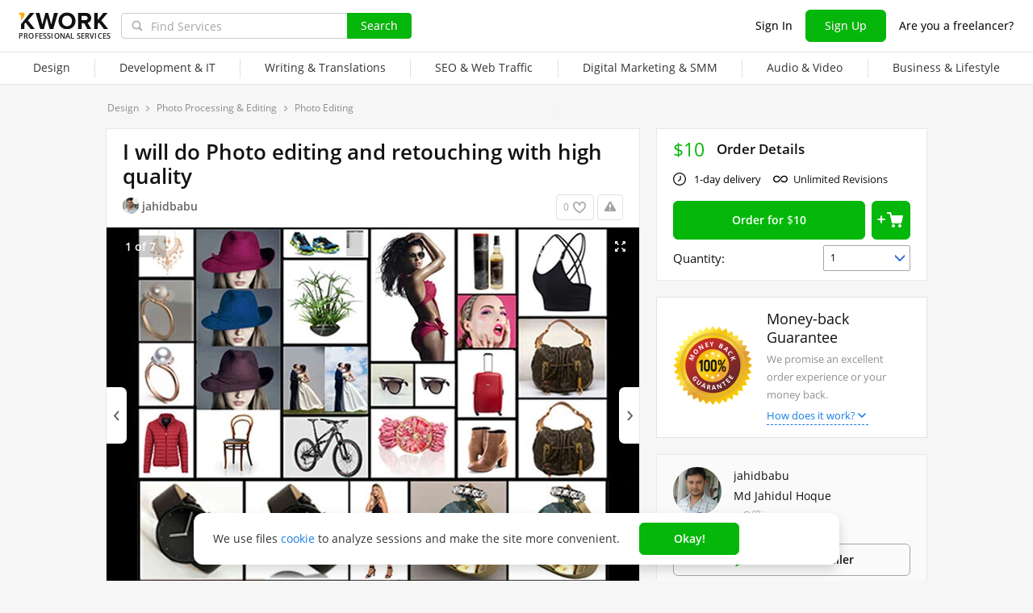

--- FILE ---
content_type: text/html; charset=UTF-8
request_url: https://kwork.com/photomontage/29587521/i-will-do-photo-editing-and-retouching-with-high-quality
body_size: 17289
content:
	<!DOCTYPE html>
<html lang="en" ><head><link rel="stylesheet" href="https://cdn.kwork.com/css/dist/fonts_c04a7a1370c33a99.css?ver=26_cors" type="text/css" media="screen"><link rel="preconnect" href="https://cdn.kwork.com"><meta name="format-detection" content="telephone=no"><meta http-equiv="Content-Type" content="text/html; charset=utf-8"><meta property="og:url" content="https://kwork.com/photomontage/29587521/i-will-do-photo-editing-and-retouching-with-high-quality"/><meta property="og:title" content="I will do Photo editing and retouching with high quality for $10, freelancer Md Jahidul Hoque (jahidbabu) – Kwork"/><meta property="og:description" content="Photoshop Image Editing and Retouching Gig Service: photoshop Editing and Retouching I am Jahid and I am here as a photo editor and photo retoucher exclusively, if you want quality work and dont want to waste your time then you are here at the right place. I take every project seriously and..."/><meta property="og:type" content="website"/><meta property="og:image" content="https://cdn.kwork.com/pics/t3/39/29587521-6528363bcd091.jpg"/><meta property="og:image:width" content="650"/><meta property="og:image:height" content="430"/><meta property="og:image" content="https://cdn.kwork.com/files/portfolio/t3/25/104ca7b26f6705a36b7f02cb5c8272d6fbc37156-1697200002.jpg"/><meta property="og:image:width" content="650"/><meta property="og:image:height" content="430"/><meta property="og:image" content="https://cdn.kwork.com/files/portfolio/t3/59/98336bb9d0aa13127ead2ef3b65f9a3081c24ef8-1697134221.jpg"/><meta property="og:image:width" content="650"/><meta property="og:image:height" content="430"/><meta property="og:image" content="https://cdn.kwork.com/files/portfolio/t3/45/cbb8cb1e1a6e97b1109e2829ccd2a3250a3262cc-1697134173.jpg"/><meta property="og:image:width" content="650"/><meta property="og:image:height" content="430"/><meta property="og:image" content="https://cdn.kwork.com/files/portfolio/t3/49/5472482785209e07100e9d8b38f722f171f6c561-1697134133.jpg"/><meta property="og:image:width" content="650"/><meta property="og:image:height" content="430"/><meta property="og:image" content="https://cdn.kwork.com/files/portfolio/t3/23/b9f1d330d2e08837fb0acd60d886da25cf2ec2da-1697134087.jpg"/><meta property="og:image:width" content="650"/><meta property="og:image:height" content="430"/><title>I will do Photo editing and retouching with high quality for $10, freelancer Md Jahidul Hoque (jahidbabu) – Kwork</title><meta name="description" content="Photoshop Image Editing and Retouching Gig Service: photoshop Editing and Retouching I am Jahid and I am here as a photo editor and photo retoucher exclusively, if you want quality work and dont want to waste your time then you are here at the right place. I take every..."><meta name="viewport" id="viewport" content="width=1024"/><link rel="canonical" href="https://kwork.com/photomontage/29587521/i-will-do-photo-editing-and-retouching-with-high-quality" /><link rel="stylesheet" href="https://cdn.kwork.com/css/variables.css?ver=265bee7a7d7df3bc99_cors" type="text/css" media="screen"><link rel="stylesheet" href="https://cdn.kwork.com/css/dist/layout-market_4c9704c0c0d59b84.css?ver=26_cors" type="text/css" media="screen"><link rel="stylesheet" href="https://cdn.kwork.com/css/dist/fox-styles_0f188eef7a914706.css?ver=26_cors" type="text/css" media="screen"><link rel="stylesheet" href="https://cdn.kwork.com/css/font-awesome.min.css?ver=2636082410df2ef7f8_cors" type="text/css" media="screen"><link rel="stylesheet" href="https://cdn.kwork.com/css/chosen.css?ver=2617f867eb29575e27_cors" type="text/css" media="screen"><link rel="stylesheet" href="https://cdn.kwork.com/css/slick-theme.css?ver=266bc2feef9a7ba058_cors" type="text/css" media="screen"><link rel="stylesheet" href="https://cdn.kwork.com/css/slick.css?ver=26bcf014b03bcaade1_cors" type="text/css" media="screen"><link rel="stylesheet" href="https://cdn.kwork.com/css/dist/user_7733552d98d63de8.css?ver=26_cors" type="text/css" media="screen"><link rel="stylesheet" href="https://cdn.kwork.com/css/dist/icon_514ba03c2c78a10c.css?ver=26_cors" type="text/css" media="screen"><link rel="stylesheet" href="https://cdn.kwork.com/css/dist/kwork-set-icon_9f8cd5ea3c83f4ff.css?ver=26_cors" type="text/css" media="screen"><link rel="stylesheet" href="https://cdn.kwork.com/css/components/tooltipster.bundle.min.css?ver=26b15ef24270546e5f_cors" type="text/css" media="screen"><link rel="stylesheet" href="https://cdn.kwork.com/css/components/tooltipster.themes.css?ver=2649bd328189e64af9_cors" type="text/css" media="screen"><link rel="stylesheet" href="https://cdn.kwork.com/css/dist/general-search_89dcf421859b19c3.css?ver=26_cors" type="text/css" media="screen">
<link rel="stylesheet" href="https://cdn.kwork.com/css/dist/header_d3b9e53dd67ec593.css?ver=26_cors" type="text/css" media="screen"><script></script><link class="js-theme-favicon" rel="icon" type="image/png" href="https://cdn.kwork.com/images/favicons/favicon-32x32.png"><link class="js-theme-favicon" rel="shortcut icon" type="image/png" href="https://cdn.kwork.com/images/favicons/favicon-32x32.png"><link class="js-theme-favicon" rel="apple-touch-icon" sizes="57x57" href="https://cdn.kwork.com/images/favicons/apple-touch-icon.png"><link class="js-theme-favicon" rel="apple-touch-icon-precomposed" href="https://cdn.kwork.com/images/favicons/apple-touch-icon-precomposed.png"><link class="js-theme-favicon" rel="icon" type="image/png" sizes="32x32" href="https://cdn.kwork.com/images/favicons/favicon-32x32.png"><link class="js-theme-favicon" rel="icon" type="image/png" sizes="192x192" href="https://cdn.kwork.com/images/favicons/android-chrome-192x192.png"><link class="js-theme-favicon" rel="icon" type="image/png" sizes="16x16" href="https://cdn.kwork.com/images/favicons/favicon-16x16.png"><link class="js-theme-favicon" rel="manifest" href="https://cdn.kwork.com/images/favicons/site.webmanifest?ver=2"><meta name="msapplication-TileColor" content="#ffffff"><meta class="js-theme-favicon" name="msapplication-TileImage" content="https://cdn.kwork.com/images/favicons/mstile-144x144.png"><meta name="theme-color" content="#ffffff"><meta class="js-theme-favicon" name="msapplication-config" content="https://cdn.kwork.com/images/favicons/browserconfig.xml?ver=2">
<meta http-equiv="X-UA-Compatible" content="IE=edge" />
	<script>
		window.config={};
		window.recaptcha_pubkey="6LdX9CATAAAAAARb0rBU8FXXdUBajy3IlVjZ2qHS";
		window.recaptcha3_pubkey="6LdVbfkeAAAAADatB9mNwtlIVhmqr3PudICC-rWP";
		window.isReloading=false;
		window.darkHeader=null;
		window.isNeedCookieAccept=false;
	</script>



	<script>window.config.cdn={"baseUrl":"https://cdn.kwork.com","adminUrl":"https://cache.kwork.com/administrator","imageUrl":"https://cdn.kwork.com/images","coverUrl":"https://cdn.kwork.com/files/cover","catCoverUrl":"https://cdn.kwork.com/files/category","portfolioUrl":"https://cdn.kwork.com/files/portfolio","avatarUrl":"https://cdn.kwork.com/files/avatar"};</script>

	<script>
	window.config.users={"profilePicUrl":"https://cdn.kwork.com/files/avatar"};
	</script>

	<script>window.config.files={"maxCount":10,"maxSizeReal":104857600,"minSizeReal":30720,"portfolioMaxSizeReal":10485760,"portfolioVideoMaxSizeReal":52428800,"maxSize":100,"minSize":30,"portfolioMaxSize":10,"portfolioVideoMaxSize":50};</script>

	<script>window.config.track={"fileMaxCount":25,"type":{"from_dialog":43,"text":24,"text_first":25,"cron_inprogress_cancel":9,"worker_inwork":33,"worker_portfolio":40,"payer_increase_work_hours":79,"admin_arbitrage_types":[2,1,39,3,59,60,61,66]}};</script>

<script>window.config.kwork={"isFocusGroupMember":false};</script>

<script>window.config.remove_option={"isFocusGroupMember":false};</script>

<script>window.config.tester={"isFocusGroup":false};</script>

	<script>
	window.config.counters={"metrika_id":"32983614","yandex_client_id_cookie_name":"yandex_client_id","google_client_id_cookie_name":"google_client_id"};
</script>

<script>window.config.catalog={"isFocusGroupMember":false};</script>
<script>window.ORIGIN_URL="https://kwork.com";window.KWORK_BASE_URL="https://kwork.com";window.CANONICAL_ORIGIN_URL="https://kwork.com/photomontage/29587521/i-will-do-photo-editing-and-retouching-with-high-quality";window.CANONICAL_BASE_URL="https://kwork.com/photomontage/29587521/i-will-do-photo-editing-and-retouching-with-high-quality";window.IS_MIRROR=false;window.PULL_MODULE_ENABLE=false;window.MESSAGE_SOUND_ENABLE=null;window.billSettings={"schema":"WorkBayNoNds","steps":[{"from":0,"percent":12},{"from":100000,"percent":7}],"minAmount":10000,"ndsPercent":0,"isBillDisabled":false};window.showBillSchemeChangeHint=false;window.APP_CONFIG_MODE="stage";window.IS_MOBILE=false;window.IS_MOBILE_APP=false;window.lang="en";window.langDefault="ru";window.translations={};window.isDefaultLang=false;window.MAX_PRICE_ACTOR=null;window.CURRENT_APP_NAME="Kwork";window.CURRENT_APP_ID=1;window.IS_MARKET_APP=true;window.IS_MARKET_APP_RU=false;window.IS_EXCHANGE_APP=false;window.serverTime=1768733324;window.marketAppName="Kwork";window.exchangeAppName="TopFreelancer";window.enterpriseAppName="Noname";window.SUPPORT_DIALOG_URL="https://kwork.com/inbox/support";window.transportType="call";window.selectedCountry=null;window.supportPhones=null;window.supportEmail="support@kwork.com";window.sellerLevelSettings={"1":{"review_good_count":5,"earned":200,"order_done_3_month_percent":90,"verified":0,"label":"Rising Talent","labelShort":"Rising Talent"},"2":{"review_good_count":25,"earned":1000,"order_done_3_month_percent":90,"verified":0,"label":"Top Rated","labelShort":"Top Rated"},"3":{"review_good_count":100,"earned":4000,"order_done_3_month_percent":93,"verified":1,"label":"Top Rated Plus","labelShort":"Top Rated Plus"}};window.isTestAfterLoad=false;window.base_url="https://kwork.com";window.isWebpAccepted=true;window.blackFridayDiscountPercent=50;window.isBlackFridayPayer=false;window.isRegistrationAllowed=true;window.csrftoken=null;window.isRuAdminLogin=null;window.isAdmin=false;window.actorType=null;window.actorRole=null;window.isFocusGroup30025=true;window.actorPhoneVerified=null;window.isEmailVerified=false;window.isVoiceFocusGroup=false;window.isVoiceSellerTester=false;window.userCheckProfile=null;window.isPageProfile=false;window.isPageLand=false;window.isPageKwork=true;window.isPageIndex=false;window.isPageTrack=false;window.isChat=false;window.isPageManageOrders=false;window.isPageManageKworks=false;window.isPageOrders=false;window.isPageBalance=false;window.isPageProjectView=false;window.isPageViewedKworks=false;window.isPageBookmarks=false;window.isPageHidden=false;window.metricPageName="view";window.pageName="view";window.isPayer=null;window.browser=null;window.refillCommissionData=null;window.dayPoll=null;window.defferJqueryPages=false;window.defferVuePages=true;window.chunkCdnUrl="https://cdn.kwork.com/";window.i18n="en";window.minVideoResolution={"horizontal":{"width":660,"height":165},"vertical":{"width":132,"height":440}};window.USER_ID = "";window.actor_lang="en";window.totalFunds=null;window.stateData={"onlyDesktopVersion":false,"isActiveAnniversaryDesign":false,"showAnniversaryContestLink":false,"isNeedShowCookieBanner":true,"isMainPageUnauthorizedUser":false,"privacyDocumentUrl":"/privacy","isContest2025Active":false,"isContest2025BannerHidden":false,"isContest2025LotteryExpired":true,"isLotteryActive":false,"basketEnable":true,"cartItems":[],"kwork":{"activeStatus":1,"blockType":"","bookmarkCount":0,"category":"224","categoryTitle":"Photo Processing & Editing","categoryUrl":"categories/photomontage","avgWorkTime":"0","coverBase64":null,"gdesc_source":"&lt;p&gt;&lt;strong&gt;Photoshop Image Editing and Retouching&lt;/strong&gt;&lt;/p&gt;&lt;p&gt;Gig Service: photoshop Editing and Retouching&lt;/p&gt;&lt;p&gt;I am Jahid and I am here as a photo editor and photo retoucher exclusively, if you want quality work and don&#039;t want to waste your time then you are here at the right place.&lt;/p&gt;&lt;p&gt;I take every project seriously and deliver on time. I am willing to revise if things don&#039;t go as well as you imagined.&lt;/p&gt;&lt;p&gt;&lt;strong&gt;MY Photoshop editing services are&lt;/strong&gt;&lt;/p&gt;&lt;p&gt;Resizing, Retouching,&lt;/p&gt;&lt;p&gt;Remove Background/Background Removal,&lt;/p&gt;&lt;p&gt;Change Background,&lt;/p&gt;&lt;p&gt;Remove Objects,&lt;/p&gt;&lt;p&gt;Old Photo Restoration,&lt;/p&gt;&lt;p&gt;Color Adjustment,&lt;/p&gt;&lt;p&gt;Drop Shadow Masking,&lt;/p&gt;&lt;p&gt;Ghost Mannequin&lt;/p&gt;&lt;p&gt;Face swaps&lt;/p&gt;&lt;p&gt;Retouching with Realistic Perfect skin&lt;/p&gt;&lt;p&gt;Body Shaping&lt;/p&gt;&lt;p&gt;Place you anywhere&lt;/p&gt;&lt;p&gt;Product Photo Retouching&lt;/p&gt;&lt;p&gt;Adjust contrast/Light&lt;/p&gt;&lt;p&gt;Amazon Product Retouching&lt;/p&gt;&lt;p&gt;Fashion/Beauty Photo Editing&lt;/p&gt;&lt;p&gt;Photo Manipulation&lt;/p&gt;&lt;p&gt;If you want something that isn&#039;t present on the list, write me a message. Probably I can help you.&lt;/p&gt;&lt;p&gt;I am open to big-quantity photo editing or retouching with a reasonable.&lt;/p&gt;&lt;p&gt;kind regards!&lt;/p&gt;","gdesc":"<p><strong>Photoshop Image Editing and Retouching</strong></p><p>Gig Service: photoshop Editing and Retouching</p><p>I am Jahid and I am here as a photo editor and photo retoucher exclusively, if you want quality work and don't want to waste your time then you are here at the right place.</p><p>I take every project seriously and deliver on time. I am willing to revise if things don't go as well as you imagined.</p><p><strong>MY Photoshop editing services are</strong></p><p>Resizing, Retouching,</p><p>Remove Background/Background Removal,</p><p>Change Background,</p><p>Remove Objects,</p><p>Old Photo Restoration,</p><p>Color Adjustment,</p><p>Drop Shadow Masking,</p><p>Ghost Mannequin</p><p>Face swaps</p><p>Retouching with Realistic Perfect skin</p><p>Body Shaping</p><p>Place you anywhere</p><p>Product Photo Retouching</p><p>Adjust contrast/Light</p><p>Amazon Product Retouching</p><p>Fashion/Beauty Photo Editing</p><p>Photo Manipulation</p><p>If you want something that isn't present on the list, write me a message. Probably I can help you.</p><p>I am open to big-quantity photo editing or retouching with a reasonable.</p><p>kind regards!</p>","ginst":"<p>To fulfill your order, please sent some instructions and describe your desired outcome and indicate any preferences you may have.</p>","gtitle":"I will do Photo editing and retouching with high quality","days":"1","gwork":"10 photos","hasOffer":null,"id":29587521,"isResizing":"0","queueCount":"0","isBookmark":false,"isEnSmm":false,"isHidden":false,"isKworkCategoryLinksIdEn":false,"isKworkCategoryLinksIdRu":false,"isNeedModerate":true,"isPackage":false,"isTopBadge":false,"isUserBlocked":false,"lang":"en","name":"Photo Processing & Editing","packages":[],"photo_crop":"{\"x\":0,\"y\":0,\"w\":1,\"h\":1}","photoFile":"39/29587521-6528363bcd091.jpg","photo":"39/29587521-6528363bcd091.webp","price":10,"displayedPrice":10,"displayedDiscountPrice":null,"minVolumePrice":10,"priceBlackFriday":5,"commonRejectReason":null,"rejectFieldsString":null,"seo":"photomontage","uniquePackageItemIds":[],"url":"/photomontage/29587521/i-will-do-photo-editing-and-retouching-with-high-quality","userId":15963567,"username":"jahidbabu","volume_type_id":null,"volume":"0"},"isComplainAviable":true,"categoryUrlAudit":"https://kwork.com/categories/audit","complainLinkId":null,"kworkFaq":[{"id":6593700,"kwork_id":29587521,"question":"Do you have a team work?","answer":"Yes I have also an expert team worker who﻿ can provide post-production","position":"1","created_at":2023,"updated_at":2023}],"complainLinkOffer":null,"patchWork":null,"userKworksCount":4,"existOrderedLinksSites":null,"orderedLinksSites":null,"linksSites":[],"linksSitesCount":0,"isKworkLinksSites":0,"maxShow":300,"attribute":{"isLinks":false,"isSites":false,"isDomains":false},"editBlocked":false,"translateLangsKwork":[],"patchInstruction":null,"patchInstructionFiles":null,"instructionFiles":[],"isDefaultDurationAttr":false,"extras":[],"isCanModer":false,"isShowAllData":false,"isPostModeration":false,"categoryPatch":null,"isSubscriptionType":false,"imgAltTitle":"I will do Photo editing and retouching with high quality","patchPackage":null,"patchPhoto":null,"demoReportUrl":false,"patchDesc":null,"patchDescFiles":null,"catHasTranslationLanguages":null,"allowDescriptionFiles":false,"descriptionFiles":[],"isExtentionTimeEvent":false,"isRegistrationAllowed":true,"isSuspendedNotice":false,"isAdmin":false,"isKworkUser":false,"isReviewAnswerDisallowed":true,"isKworksDisabledForIncativity":false,"isCantOrder":false,"isStoppedKwork":false,"isModer":false,"isPostModerKwork":false,"isKworkRejectedWithSpamReason":false,"parentCat":{"id":132,"name":"Design","alias":"design"},"patchData":null,"patchTitle":null,"classifications":[{"lang":"en","title":"Type of Service","title_search":"","h1":"","hint_payer":"","hint_worker":"","hint_volume":"","note_worker":"","category_id":224,"visible":1,"visible_for_test_group":[],"is_classification":true,"required":true,"allow_multiple":false,"multiple_max_count":0,"allow_custom":false,"portfolio":true,"parent_portfolio":true,"is_custom":false,"custom_max_count":0,"demo_file_upload":false,"custom_moderation_status":"new","order_index":1,"is_free_price":false,"unembedded":false,"percent_usage":100,"portfolio_type":"default","orders_inprogress_limit":null,"orders_inprogress_pause_off":null,"depth":0,"force_display_in_kwork":0,"is_custom_extra_denied":false,"is_subscribe_price":false,"is_kwork_links_sites":0,"ui_type":0,"add_text":null,"meta_title":"Фриланс: Заказать  от 500 руб.","meta_description":"Лучшие предложения от фрилансеров на Kwork: фриланс: Заказать  от 500 руб.. Регистрируйся прямо сейчас!","is_hidden":false,"imageTypes":[],"tag":null,"max_photo_count":0,"id":3236,"parent_id":null,"volume_type_id":0,"base_volume":0,"min_volume":0,"max_volume":0,"min_volume_type_id":0,"max_volume_type_id":0,"custom_descendant_count":0,"kworks_count":0,"alias":"type","duplicated_attribute_id":null,"is_duplicated_children_only":false,"langs":[],"twin_id":399861,"is_smm_hide":false,"children":[{"lang":"en","title":"Photo Editing","title_search":"","h1":"Photo & Image Editing","hint_payer":"","hint_worker":"","hint_volume":"10 photos\n2-10 photos\nup to 5 photos","note_worker":"","category_id":224,"visible":1,"visible_for_test_group":[],"is_classification":false,"required":false,"allow_multiple":false,"multiple_max_count":0,"allow_custom":false,"portfolio":false,"parent_portfolio":true,"is_custom":false,"custom_max_count":0,"demo_file_upload":false,"custom_moderation_status":"new","order_index":1,"is_free_price":false,"unembedded":false,"percent_usage":51.39,"portfolio_type":"default","orders_inprogress_limit":0,"orders_inprogress_pause_off":0,"depth":1,"force_display_in_kwork":0,"is_custom_extra_denied":false,"is_subscribe_price":false,"is_kwork_links_sites":0,"ui_type":0,"add_text":null,"meta_title":"Photo & Image Editing starting at $10 | Kwork Freelance Marketplace","meta_description":"Get Photo & Image Editing services from experts on Kwork! Services start at $10. Register to order now!","is_hidden":false,"imageTypes":[],"tag":null,"max_photo_count":0,"id":3237,"parent_id":3236,"volume_type_id":0,"base_volume":0,"min_volume":0,"max_volume":0,"min_volume_type_id":0,"max_volume_type_id":0,"custom_descendant_count":0,"kworks_count":2047,"alias":"retouching-enhancement","duplicated_attribute_id":null,"is_duplicated_children_only":false,"langs":[],"twin_id":399864,"is_smm_hide":false,"children":[]}]}],"hasDefaultDurationAttr":false,"isModeratedKwork":false,"firstPicture":{"sources":[{"media":"(max-width: 414px)","srcset":"https://cdn.kwork.com/pics/t5/39/29587521-6528363bcd091.webp 1x, https://cdn.kwork.com/pics/t5_r/39/29587521-6528363bcd091.webp 2x"},{"media":"(min-width: 414px)","srcset":"https://cdn.kwork.com/pics/t3/39/29587521-6528363bcd091.webp"}],"src":"https://cdn.kwork.com/pics/t3/39/29587521-6528363bcd091.webp","mobileSrc":"https://cdn.kwork.com/pics/t5/39/29587521-6528363bcd091.webp","blank":"https://cdn.kwork.com/images/empty.png","alt":""},"portfolioList":[],"kworkPortfolio":[{"id":10955989,"user_id":"15963567","kwork_id":"29587521","order_id":null,"title":"Background Removal Services","category_id":null,"cover":"49/cover-10955989-1697199992.jpg","status":"active","photo":"","video":"","date_create":"2023-10-13 15:26:32","description":"","position":"4","views":"0","views_dirty":"2","cover_crop":"{\"x\":0,\"y\":0,\"w\":1,\"h\":1.0000000000000002}","cover_type":"image","cover_width":660,"cover_height":440,"comments_count":"0","is_resizing":"0","card_show":"1","cover_image_id":"17198329","pined_at":null,"duplicate_from":null,"display_priority":"4","has_t3_r":false,"has_t0_r":false,"is_fallback_sorting":true,"comment":null,"time_added":null,"RID":null,"USERID":null,"time_left":"71533332","username":"","profilepicture":"","items":[{"id":17198329,"portfolio_id":"10955989","path":"25/104ca7b26f6705a36b7f02cb5c8272d6fbc37156-1697200002.jpg","position":0,"is_order":true,"has_original":"1","has_original_source":false,"created_at":"2023-10-13 15:26:15","updated_at":"2023-10-13 15:27:05","width":"660","height":"440","has_retina_original":"0","is_resizing":"0","thumbs_crop":"{\"x\":0,\"y\":0,\"w\":1,\"h\":1.0000000000000002}","pdf_file_id":null,"stored_in":"s3","has_t3_r":false,"catalog_url":"https://cdn.kwork.com/files/portfolio","max_size_url":"https://cdn.kwork.com/files/portfolio/t0/25/104ca7b26f6705a36b7f02cb5c8272d6fbc37156-1697200002.webp","imageUrl":"https://cdn.kwork.com/files/portfolio/t6/25/104ca7b26f6705a36b7f02cb5c8272d6fbc37156-1697200002.webp","retinaImageUrl":"https://cdn.kwork.com/files/portfolio/t6/25/104ca7b26f6705a36b7f02cb5c8272d6fbc37156-1697200002.webp 2x","picture":{"sources":[{"media":"(max-width: 660px)","srcset":"https://cdn.kwork.com/files/portfolio/t5/25/104ca7b26f6705a36b7f02cb5c8272d6fbc37156-1697200002.webp 1x, https://cdn.kwork.com/files/portfolio/t5_r/25/104ca7b26f6705a36b7f02cb5c8272d6fbc37156-1697200002.webp 2x"},{"media":"(min-width: 660px)","srcset":"https://cdn.kwork.com/files/portfolio/t3/25/104ca7b26f6705a36b7f02cb5c8272d6fbc37156-1697200002.webp"}],"src":"https://cdn.kwork.com/files/portfolio/t3/25/104ca7b26f6705a36b7f02cb5c8272d6fbc37156-1697200002.webp","blank":"https://cdn.kwork.com/images/empty.png","alt":"I will do Photo editing and retouching with high quality 1 - kwork.com"},"portfolio_type":"photo"}]},{"id":10950911,"user_id":"15963567","kwork_id":"29587521","order_id":null,"title":"Clipping Path Multi Path","category_id":null,"cover":"69/cover-10950911-1697134199.jpg","status":"active","photo":"","video":"","date_create":"2023-10-12 21:06:53","description":"","position":"3","views":"0","views_dirty":"1","cover_crop":"{\"x\":0,\"y\":0,\"w\":1,\"h\":1.0000000000000002}","cover_type":"image","cover_width":660,"cover_height":440,"comments_count":"0","is_resizing":"0","card_show":"1","cover_image_id":"17190533","pined_at":null,"duplicate_from":null,"display_priority":"3","has_t3_r":false,"has_t0_r":false,"is_fallback_sorting":true,"comment":null,"time_added":null,"RID":null,"USERID":null,"time_left":"71599311","username":"","profilepicture":"","items":[{"id":17190533,"portfolio_id":"10950911","path":"59/98336bb9d0aa13127ead2ef3b65f9a3081c24ef8-1697134221.jpg","position":0,"is_order":true,"has_original":"1","has_original_source":false,"created_at":"2023-10-12 21:06:47","updated_at":"2023-10-12 21:10:53","width":"660","height":"440","has_retina_original":"0","is_resizing":"0","thumbs_crop":"{\"x\":0,\"y\":0,\"w\":1,\"h\":1.0000000000000002}","pdf_file_id":null,"stored_in":"s3","has_t3_r":false,"catalog_url":"https://cdn.kwork.com/files/portfolio","max_size_url":"https://cdn.kwork.com/files/portfolio/t0/59/98336bb9d0aa13127ead2ef3b65f9a3081c24ef8-1697134221.webp","imageUrl":"https://cdn.kwork.com/files/portfolio/t6/59/98336bb9d0aa13127ead2ef3b65f9a3081c24ef8-1697134221.webp","retinaImageUrl":"https://cdn.kwork.com/files/portfolio/t6/59/98336bb9d0aa13127ead2ef3b65f9a3081c24ef8-1697134221.webp 2x","picture":{"sources":[{"media":"(max-width: 660px)","srcset":"https://cdn.kwork.com/files/portfolio/t5/59/98336bb9d0aa13127ead2ef3b65f9a3081c24ef8-1697134221.webp 1x, https://cdn.kwork.com/files/portfolio/t5_r/59/98336bb9d0aa13127ead2ef3b65f9a3081c24ef8-1697134221.webp 2x"},{"media":"(min-width: 660px)","srcset":"https://cdn.kwork.com/files/portfolio/t3/59/98336bb9d0aa13127ead2ef3b65f9a3081c24ef8-1697134221.webp"}],"src":"https://cdn.kwork.com/files/portfolio/t3/59/98336bb9d0aa13127ead2ef3b65f9a3081c24ef8-1697134221.webp","blank":"https://cdn.kwork.com/images/empty.png","alt":"I will do Photo editing and retouching with high quality 2 - kwork.com"},"portfolio_type":"photo"}]},{"id":10950906,"user_id":"15963567","kwork_id":"29587521","order_id":null,"title":"Ghost Manequeen Services","category_id":null,"cover":"79/cover-10950906-1697134171.jpg","status":"active","photo":"","video":"","date_create":"2023-10-12 21:06:01","description":"","position":"2","views":"0","views_dirty":"1","cover_crop":"{\"x\":0,\"y\":0,\"w\":1,\"h\":1.0000000000000002}","cover_type":"image","cover_width":660,"cover_height":440,"comments_count":"0","is_resizing":"0","card_show":"1","cover_image_id":"17190522","pined_at":null,"duplicate_from":null,"display_priority":"2","has_t3_r":false,"has_t0_r":false,"is_fallback_sorting":true,"comment":null,"time_added":null,"RID":null,"USERID":null,"time_left":"71599363","username":"","profilepicture":"","items":[{"id":17190522,"portfolio_id":"10950906","path":"45/cbb8cb1e1a6e97b1109e2829ccd2a3250a3262cc-1697134173.jpg","position":0,"is_order":true,"has_original":"1","has_original_source":false,"created_at":"2023-10-12 21:05:46","updated_at":"2023-10-12 21:09:56","width":"660","height":"440","has_retina_original":"0","is_resizing":"0","thumbs_crop":"{\"x\":0,\"y\":0,\"w\":1,\"h\":1.0000000000000002}","pdf_file_id":null,"stored_in":"s3","has_t3_r":false,"catalog_url":"https://cdn.kwork.com/files/portfolio","max_size_url":"https://cdn.kwork.com/files/portfolio/t0/45/cbb8cb1e1a6e97b1109e2829ccd2a3250a3262cc-1697134173.webp","imageUrl":"https://cdn.kwork.com/files/portfolio/t6/45/cbb8cb1e1a6e97b1109e2829ccd2a3250a3262cc-1697134173.webp","retinaImageUrl":"https://cdn.kwork.com/files/portfolio/t6/45/cbb8cb1e1a6e97b1109e2829ccd2a3250a3262cc-1697134173.webp 2x","picture":{"sources":[{"media":"(max-width: 660px)","srcset":"https://cdn.kwork.com/files/portfolio/t5/45/cbb8cb1e1a6e97b1109e2829ccd2a3250a3262cc-1697134173.webp 1x, https://cdn.kwork.com/files/portfolio/t5_r/45/cbb8cb1e1a6e97b1109e2829ccd2a3250a3262cc-1697134173.webp 2x"},{"media":"(min-width: 660px)","srcset":"https://cdn.kwork.com/files/portfolio/t3/45/cbb8cb1e1a6e97b1109e2829ccd2a3250a3262cc-1697134173.webp"}],"src":"https://cdn.kwork.com/files/portfolio/t3/45/cbb8cb1e1a6e97b1109e2829ccd2a3250a3262cc-1697134173.webp","blank":"https://cdn.kwork.com/images/empty.png","alt":"I will do Photo editing and retouching with high quality 3 - kwork.com"},"portfolio_type":"photo"}]},{"id":10950891,"user_id":"15963567","kwork_id":"29587521","order_id":null,"title":"Drop Shadow Creation","category_id":null,"cover":"22/cover-10950891-1697134128.jpg","status":"active","photo":"","video":"","date_create":"2023-10-12 21:04:59","description":"","position":"1","views":"0","views_dirty":"0","cover_crop":"{\"x\":0,\"y\":0,\"w\":1,\"h\":1.0000000000000002}","cover_type":"image","cover_width":660,"cover_height":440,"comments_count":"0","is_resizing":"0","card_show":"1","cover_image_id":"17190513","pined_at":null,"duplicate_from":null,"display_priority":"1","has_t3_r":false,"has_t0_r":false,"is_fallback_sorting":true,"comment":null,"time_added":null,"RID":null,"USERID":null,"time_left":"71599425","username":"","profilepicture":"","items":[{"id":17190513,"portfolio_id":"10950891","path":"49/5472482785209e07100e9d8b38f722f171f6c561-1697134133.jpg","position":0,"is_order":true,"has_original":"1","has_original_source":false,"created_at":"2023-10-12 21:04:57","updated_at":"2023-10-12 21:09:28","width":"660","height":"440","has_retina_original":"0","is_resizing":"0","thumbs_crop":"{\"x\":0,\"y\":0,\"w\":1,\"h\":1.0000000000000002}","pdf_file_id":null,"stored_in":"s3","has_t3_r":false,"catalog_url":"https://cdn.kwork.com/files/portfolio","max_size_url":"https://cdn.kwork.com/files/portfolio/t0/49/5472482785209e07100e9d8b38f722f171f6c561-1697134133.webp","imageUrl":"https://cdn.kwork.com/files/portfolio/t6/49/5472482785209e07100e9d8b38f722f171f6c561-1697134133.webp","retinaImageUrl":"https://cdn.kwork.com/files/portfolio/t6/49/5472482785209e07100e9d8b38f722f171f6c561-1697134133.webp 2x","picture":{"sources":[{"media":"(max-width: 660px)","srcset":"https://cdn.kwork.com/files/portfolio/t5/49/5472482785209e07100e9d8b38f722f171f6c561-1697134133.webp 1x, https://cdn.kwork.com/files/portfolio/t5_r/49/5472482785209e07100e9d8b38f722f171f6c561-1697134133.webp 2x"},{"media":"(min-width: 660px)","srcset":"https://cdn.kwork.com/files/portfolio/t3/49/5472482785209e07100e9d8b38f722f171f6c561-1697134133.webp"}],"src":"https://cdn.kwork.com/files/portfolio/t3/49/5472482785209e07100e9d8b38f722f171f6c561-1697134133.webp","blank":"https://cdn.kwork.com/images/empty.png","alt":"I will do Photo editing and retouching with high quality 4 - kwork.com"},"portfolio_type":"photo"}]},{"id":10950888,"user_id":"15963567","kwork_id":"29587521","order_id":null,"title":"Photo Retouching ","category_id":null,"cover":"42/cover-10950888-1697134079.jpg","status":"active","photo":"","video":"","date_create":"2023-10-12 21:04:00","description":"","position":"0","views":"0","views_dirty":"0","cover_crop":"{\"x\":0.013427109974424555,\"y\":0.026854219948849102,\"w\":0.9731457800511509,\"h\":0.973145780051151}","cover_type":"image","cover_width":660,"cover_height":440,"comments_count":"0","is_resizing":"0","card_show":"1","cover_image_id":"17190496","pined_at":null,"duplicate_from":null,"display_priority":"0","has_t3_r":false,"has_t0_r":false,"is_fallback_sorting":true,"comment":null,"time_added":null,"RID":null,"USERID":null,"time_left":"71599484","username":"","profilepicture":"","items":[{"id":17190496,"portfolio_id":"10950888","path":"23/b9f1d330d2e08837fb0acd60d886da25cf2ec2da-1697134087.jpg","position":0,"is_order":true,"has_original":"1","has_original_source":false,"created_at":"2023-10-12 21:03:30","updated_at":"2023-10-12 21:08:38","width":"660","height":"440","has_retina_original":"0","is_resizing":"0","thumbs_crop":"{\"x\":0.013427109974424555,\"y\":0.026854219948849102,\"w\":0.9731457800511509,\"h\":0.973145780051151}","pdf_file_id":null,"stored_in":"s3","has_t3_r":false,"catalog_url":"https://cdn.kwork.com/files/portfolio","max_size_url":"https://cdn.kwork.com/files/portfolio/t0/23/b9f1d330d2e08837fb0acd60d886da25cf2ec2da-1697134087.webp","imageUrl":"https://cdn.kwork.com/files/portfolio/t6/23/b9f1d330d2e08837fb0acd60d886da25cf2ec2da-1697134087.webp","retinaImageUrl":"https://cdn.kwork.com/files/portfolio/t6/23/b9f1d330d2e08837fb0acd60d886da25cf2ec2da-1697134087.webp 2x","picture":{"sources":[{"media":"(max-width: 660px)","srcset":"https://cdn.kwork.com/files/portfolio/t5/23/b9f1d330d2e08837fb0acd60d886da25cf2ec2da-1697134087.webp 1x, https://cdn.kwork.com/files/portfolio/t5_r/23/b9f1d330d2e08837fb0acd60d886da25cf2ec2da-1697134087.webp 2x"},{"media":"(min-width: 660px)","srcset":"https://cdn.kwork.com/files/portfolio/t3/23/b9f1d330d2e08837fb0acd60d886da25cf2ec2da-1697134087.webp"}],"src":"https://cdn.kwork.com/files/portfolio/t3/23/b9f1d330d2e08837fb0acd60d886da25cf2ec2da-1697134087.webp","blank":"https://cdn.kwork.com/images/empty.png","alt":"I will do Photo editing and retouching with high quality 5 - kwork.com"},"portfolio_type":"photo"}]}],"actorTimezone":"UTC+00:00","additionalVolumeTypes":{},"additionalVolumeTypes2":null,"hasMorePortfolio":false,"volumeInSelectedType":null,"baseVolume":null,"baseVolumePrice":null,"isSubscribeVolumePrice":null,"pluralizedNameAccusative":null,"pluralizedNameAccusativeTen":null,"requiredVolumeTypeId":null,"volumeType":{},"enableVolumeTypesForBuyers":"1","volumeTypes":{},"getPluralizedNameGenetive":"","isShowPortfolio":true,"totalPortfoliosElementsCount":5,"isBlackFriday":false,"isKworkNeedUpdate":false,"isKworkNeedUpdateTranslates":false,"isShowActivationNotice":false,"isKworkInCart":false,"isLastModerationInfo":false,"isLastModerationInfoRejected":false,"lastModerationInfoDate":null,"lastModerationReasons":null,"kworkReminders":null,"isCanRemoderation":false,"isNotCanOrder":false,"isNotCanView":false,"moderationLoop":[],"kworkLinks":[{"url":"https://kwork.com/land/background-removal-change","title":"Background Removal &amp; Change"},{"url":"https://kwork.com/land/background-removal","title":"Background Removal"},{"url":"https://kwork.com/land/picture-resizing","title":"Picture Resizing"},{"url":"https://kwork.com/land/jpg-file-compression","title":"JPG File Compression"}],"canonicalUrl":"https://kwork.com/photomontage/29587521/i-will-do-photo-editing-and-retouching-with-high-quality","mirrorUrl":"https://topkwork.com/photomontage/29587521/i-will-do-photo-editing-and-retouching-with-high-quality","mtitle":"I will do Photo editing and retouching with high quality for $10, freelancer Md Jahidul Hoque (jahidbabu) – Kwork","isEditBlocked":false,"isAllowToUser":false,"editKworkUrl":"https://kwork.com/edit?id=29587521","isAllowToChooseQuantity":true,"minKworkCount":1,"maxKworkCount":10,"maxExtrasCount":10,"editBtnHref":"https://kwork.com/edit?id=29587521","isBlackFridayActive":false,"actorIsNotBlocked":true,"actorIsVirtual":false,"isBasketEnable":true,"purl":"https://cdn.kwork.com/pics","minKworkDays":1,"isFlexibleVolume":false,"packageItems":[],"extrasData":[],"kworkAuthor":{"id":15963567,"url":"https://kwork.com/user/jahidbabu","username":"jahidbabu","profilePicture":"29/15963567-1.jpg","profilePictureSrcSet":"https://cdn.kwork.com/files/avatar/medium/29/15963567-1.jpg 1x, https://cdn.kwork.com/files/avatar/medium_r/29/15963567-1.jpg 2x","fullName":"Md Jahidul Hoque","sellerLevelLabel":"","isOnline":false,"orderDoneCount":0,"rating":0,"convertedUserRating":"0.0","ratingCount":0,"reviewCount":{"total":0,"good":0,"bad":0},"queueCount":0,"signupTime":1697131469,"locationName":"Bangladesh","payByBill":false},"isVolumeFlex":false,"isSpam":false,"isSpamPreModerate":false,"is25310":true,"pageName":"view","isNeedYescrowDigitalSign":false,"isFocusGroupVueKwork":false,"isFocusGroupVueKwork2":false,"showInboxAllowModal":false,"isShowNoCashlessNotification":false,"isSendConversationRequest":false,"canSendConversationRequest":false,"isConversationRequestMobileTipClosed":false,"showPersonalDataParsingWarning":false,"isRedesignLite":false,"designVersion":"legacy","appTitle":"Kwork","isAppIos":true,"isNeedShowMobileBanner":false,"technicalWorksText":"Dear users, kwork.com will be under regular technical maintenance soon in less than one hour. We apologize for any inconvenience.","mobileAppReviews":null,"isInBuildCriticalStylesMode":false,"onlineUserCount":373,"liveDate":7897,"liveDateTimeLeft":"2 h","telegramAttrRelativeUrl":"","isBestKwork":false,"isKworkCom":true,"isPaperjettechCom":false,"isSuperkwork":false,"isTopKworkCom":false,"headerMenu":[{"id":1078,"url":"https://kwork.com/categories/design","name":"Design","columns":[{"isFirstGroup":true,"items":[{"name":"Design","isFire":false,"isTagNew":false,"isTagBeta":false,"children":[[{"name":"Logo Design","url":"https://kwork.com/categories/logo","isFire":false,"isTagNew":false,"isTagBeta":false},{"name":"Brand Identity","url":"https://kwork.com/categories/corporate-identity","isFire":false,"isTagNew":false,"isTagBeta":false},{"name":"Business Cards","url":"https://kwork.com/categories/business-cards","isFire":false,"isTagNew":false,"isTagBeta":false},{"name":"Infographics","url":"https://kwork.com/categories/infographics","isFire":false,"isTagNew":false,"isTagBeta":false},{"name":"Presentations","url":"https://kwork.com/categories/presentations","isFire":false,"isTagNew":false,"isTagBeta":false},{"name":"Art &amp; Illustrations","url":"https://kwork.com/categories/illustrations","isFire":false,"isTagNew":false,"isTagBeta":false},{"name":"Print Design","url":"https://kwork.com/categories/graphic-design","isFire":false,"isTagNew":false,"isTagBeta":false},{"name":"Pre-Made Templates &amp; Pictures","url":"https://kwork.com/categories/photo","isFire":false,"isTagNew":false,"isTagBeta":false},{"name":"Web &amp; Mobile Design","url":"https://kwork.com/categories/web-design","isFire":false,"isTagNew":false,"isTagBeta":false}],[{"name":"Web Banners &amp; Icons","url":"https://kwork.com/categories/banner-icon","isFire":false,"isTagNew":false,"isTagBeta":false},{"name":"Online Marketplaces &amp; Social Media","url":"https://kwork.com/categories/smm-design","isFire":false,"isTagNew":false,"isTagBeta":false},{"name":"Vector Tracing","url":"https://kwork.com/categories/vector-tracing","isFire":false,"isTagNew":false,"isTagBeta":false},{"name":"Photo Processing &amp; Editing","url":"https://kwork.com/categories/photomontage","isFire":false,"isTagNew":false,"isTagBeta":false},{"name":"3D Graphics","url":"https://kwork.com/categories/animation-3d","isFire":false,"isTagNew":false,"isTagBeta":false},{"name":"Interior &amp; Exterior","url":"https://kwork.com/categories/interior-design","isFire":false,"isTagNew":false,"isTagBeta":false},{"name":"Industrial &amp; Product Design","url":"https://kwork.com/categories/packaging","isFire":false,"isTagNew":false,"isTagBeta":false},{"name":"Outdoor Advertising","url":"https://kwork.com/categories/outdoor-advertising","isFire":false,"isTagNew":false,"isTagBeta":false},{"name":"NFT Art","url":"https://kwork.com/categories/nftart","isFire":false,"isTagNew":false,"isTagBeta":false}]]}]}]},{"id":1135,"url":"https://kwork.com/categories/programming","name":"Development &amp; IT","columns":[{"isFirstGroup":true,"items":[{"name":"Development &amp; IT","isFire":false,"isTagNew":false,"isTagBeta":false,"children":[[{"name":"HTML Services","url":"https://kwork.com/categories/html-services","isFire":false,"isTagNew":false,"isTagBeta":false},{"name":"Website Revision &amp; Maintenance","url":"https://kwork.com/categories/website-revision","isFire":false,"isTagNew":false,"isTagBeta":false},{"name":"Website Development","url":"https://kwork.com/categories/web-development","isFire":false,"isTagNew":false,"isTagBeta":false},{"name":"Scripts &amp; Parsers","url":"https://kwork.com/categories/scripting","isFire":false,"isTagNew":false,"isTagBeta":false},{"name":"Usability &amp; QA","url":"https://kwork.com/categories/testing","isFire":false,"isTagNew":false,"isTagBeta":false},{"name":"Mobile Apps","url":"https://kwork.com/categories/mobile-apps","isFire":false,"isTagNew":false,"isTagBeta":false}],[{"name":"Desktop Programming","url":"https://kwork.com/categories/software","isFire":false,"isTagNew":false,"isTagBeta":false},{"name":"Digital Games","url":"https://kwork.com/categories/games","isFire":false,"isTagNew":false,"isTagBeta":false},{"name":"System Administration","url":"https://kwork.com/categories/server-administration","isFire":false,"isTagNew":false,"isTagBeta":false},{"name":"Chatbots","url":"https://kwork.com/categories/chatbots","isFire":false,"isTagNew":false,"isTagBeta":false},{"name":"Domains &amp; Hosting","url":"https://kwork.com/categories/domain-hosting","isFire":false,"isTagNew":false,"isTagBeta":false},{"name":"IT Support","url":"https://kwork.com/categories/it-support","isFire":false,"isTagNew":false,"isTagBeta":false}]]}]}]},{"id":1177,"url":"https://kwork.com/categories/writing-translations","name":"Writing &amp; Translations","columns":[{"isFirstGroup":true,"items":[{"name":"Writing &amp; Translations","isFire":false,"isTagNew":false,"isTagBeta":false,"children":[[{"name":"Articles","url":"https://kwork.com/categories/articles","isFire":false,"isTagNew":false,"isTagBeta":false},{"name":"Business &amp; Marketing Copywriting","url":"https://kwork.com/categories/business-copywriting","isFire":false,"isTagNew":false,"isTagBeta":false},{"name":"Business Names &amp; Slogans","url":"https://kwork.com/categories/virtual-assistant/project-management-business-names-slogans","isFire":false,"isTagNew":false,"isTagBeta":false},{"name":"Website Content Posting","url":"https://kwork.com/categories/sitecontentposting","isFire":false,"isTagNew":false,"isTagBeta":false},{"name":"Creative Writing","url":"https://kwork.com/categories/poemsandstories","isFire":false,"isTagNew":false,"isTagBeta":false}],[{"name":"Scriptwriting","url":"https://kwork.com/categories/scripts","isFire":false,"isTagNew":false,"isTagBeta":false},{"name":"Proofreading &amp; Editing","url":"https://kwork.com/categories/editing-proofreading","isFire":false,"isTagNew":false,"isTagBeta":false},{"name":"Transcripts","url":"https://kwork.com/categories/typing","isFire":false,"isTagNew":false,"isTagBeta":false},{"name":"Translations","url":"https://kwork.com/categories/translations","isFire":false,"isTagNew":false,"isTagBeta":false},{"name":"Resumes &amp; Job Ads","url":"https://kwork.com/categories/lettersandvacancies","isFire":false,"isTagNew":false,"isTagBeta":false}]]}]}]},{"id":1237,"url":"https://kwork.com/categories/seo","name":"SEO &amp; Web Traffic","columns":[{"isFirstGroup":true,"items":[{"name":"SEO &amp; Web Traffic","isFire":false,"isTagNew":false,"isTagBeta":false,"children":[[{"name":"Backlinks","url":"https://kwork.com/categories/offpageseo","isFire":false,"isTagNew":false,"isTagBeta":false},{"name":"On-Page SEO","url":"https://kwork.com/categories/optimization","isFire":false,"isTagNew":false,"isTagBeta":false},{"name":"Keyword Research","url":"https://kwork.com/categories/keywords","isFire":false,"isTagNew":false,"isTagBeta":false},{"name":"SEO Audit &amp; Consulting","url":"https://kwork.com/categories/audit","isFire":false,"isTagNew":false,"isTagBeta":false}],[{"name":"Web Traffic","url":"https://kwork.com/categories/traffic","isFire":false,"isTagNew":false,"isTagBeta":false},{"name":"Statistics &amp; Analytics","url":"https://kwork.com/categories/strategyandanalytics","isFire":false,"isTagNew":false,"isTagBeta":false},{"name":"Website Promotion to Top","url":"https://kwork.com/categories/integrated-promotion","isFire":false,"isTagNew":false,"isTagBeta":false}]]}]}]},{"id":1213,"url":"https://kwork.com/categories/marketing","name":"Digital Marketing &amp; SMM","columns":[{"isFirstGroup":true,"items":[{"name":"Digital Marketing &amp; SMM","isFire":false,"isTagNew":false,"isTagBeta":false,"children":[[{"name":"Search &amp; Display Marketing","url":"https://kwork.com/categories/search-display-marketing","isFire":false,"isTagNew":false,"isTagBeta":false},{"name":"Client Databases","url":"https://kwork.com/categories/databases","isFire":false,"isTagNew":false,"isTagBeta":false}],[{"name":"Email &amp; SMS Marketing","url":"https://kwork.com/categories/email-marketing","isFire":false,"isTagNew":false,"isTagBeta":false},{"name":"Online Marketplaces &amp; Classifieds","url":"https://kwork.com/categories/listings","isFire":false,"isTagNew":false,"isTagBeta":false}]]}]}]},{"id":1297,"url":"https://kwork.com/categories/audio-video","name":"Audio &amp; Video","columns":[{"isFirstGroup":true,"items":[{"name":"Audio &amp; Video","isFire":false,"isTagNew":false,"isTagBeta":false,"children":[[{"name":"Recording &amp; Voice Over","url":"https://kwork.com/categories/audio","isFire":false,"isTagNew":false,"isTagBeta":false},{"name":"Music &amp; Songs","url":"https://kwork.com/categories/music","isFire":false,"isTagNew":false,"isTagBeta":false},{"name":"Audio Editing","url":"https://kwork.com/categories/editing-audio","isFire":false,"isTagNew":false,"isTagBeta":false},{"name":"Intros &amp; Logo Animation","url":"https://kwork.com/categories/intro","isFire":false,"isTagNew":false,"isTagBeta":false}],[{"name":"Promo Videos","url":"https://kwork.com/categories/promo-videos","isFire":false,"isTagNew":false,"isTagBeta":false},{"name":"Videos","url":"https://kwork.com/categories/animation","isFire":false,"isTagNew":false,"isTagBeta":false},{"name":"Videography &amp; Editing","url":"https://kwork.com/categories/editingpostproduction","isFire":false,"isTagNew":false,"isTagBeta":false},{"name":"Scriptwriting","url":"https://kwork.com/categories/scripts","isFire":false,"isTagNew":false,"isTagBeta":false}]]}]}]},{"id":1264,"url":"https://kwork.com/categories/business","name":"Business &amp; Lifestyle","columns":[{"isFirstGroup":true,"items":[{"name":"Business &amp; Lifestyle","isFire":false,"isTagNew":false,"isTagBeta":false,"children":[[{"name":"Virtual Assistant","url":"https://kwork.com/categories/virtual-assistant","isFire":false,"isTagNew":false,"isTagBeta":false},{"name":"Financial Consulting","url":"https://kwork.com/categories/financial-consulting","isFire":false,"isTagNew":false,"isTagBeta":false},{"name":"Legal Consulting","url":"https://kwork.com/categories/legalconsulting","isFire":false,"isTagNew":false,"isTagBeta":false}],[{"name":"Training &amp; Consulting","url":"https://kwork.com/categories/training-advise","isFire":false,"isTagNew":false,"isTagBeta":false},{"name":"Architecture &amp; Construction","url":"https://kwork.com/categories/engineering","isFire":false,"isTagNew":false,"isTagBeta":false},{"name":"Interior &amp; Exterior","url":"https://kwork.com/categories/interior-design","isFire":false,"isTagNew":false,"isTagBeta":false}]]}]}]}],"isDarkHeader":null,"isActiveNewYear":false,"isAlternateUploadMethodEnabled":true,"isFocusGroup31656":false,"isChatScroll":false,"isYandexSmartCaptcha":false,"yandexSmartCaptchaPublicKey":"ysc1_hBr12GvIX6hPj9M0DAC9TM6gquxIeMM0OB4kNlVA74e93fa3","yandexSmartCaptchaToken":"smart-token","isMobileUserAgent":false,"isTabletUserAgent":false,"fbAvailable":false,"isVatrateIpTester":false,"isVueLegacyMobile":false,"isVueLegacyNotify":false,"isVueLegacyOrdersCount":false,"isYoomoneyPayoutChange":false};window.firebaseConfig={"apiKey":"AIzaSyAOSk0ByjYMFPzOrkc6oesYCwdnbGkdGhM","authDomain":"kwork-9d1d0.firebaseapp.com","projectId":"kwork-9d1d0","storageBucket":"kwork-9d1d0.firebasestorage.app","messagingSenderId":"803758567419","appId":"1:803758567419:web:922b140c0170995c79e55e","measurementId":"G-6JN5R974DY"};window.firebaseVapidKey="BCALWGCgfmLPt_mZYRAlOdkBSjuXRDtAXJUTVf8DDsMvpcmsbgJgNuGrWagezM40gAJ6gzjpn-k_6K8DAJA0GcM";</script><script src="https://cdn.kwork.com/js/dist/frontend-errors_1d942a42fe56a4d0.js?ver=26_cors" type="text/javascript" crossorigin="anonymous"></script><script src="https://cdn.kwork.com/js/dist/deffer-scripts_c08a32aeb1485f06.js?ver=26_cors" type="text/javascript" crossorigin="anonymous"></script><script src="https://cdn.kwork.com/js/locales/en_US/dynamic-scripts-list.js?ver=26ada5210190e4d38d_cors" type="text/javascript" crossorigin="anonymous"></script><script src="https://cdn.kwork.com/js/lodash.js?ver=263a666cfc99edad74_cors" type="text/javascript" crossorigin="anonymous"></script><script>window.defferScripts||(window.isDownloadError=true,setTimeout((function(){location.reload()}),5000));</script><script src="https://cdn.kwork.com/js/locales/en_US/common-top.js?ver=261b9d51767b739ff9_cors" type="text/javascript" crossorigin="anonymous"></script><script src="https://cdn.kwork.com/js/dist/common-top_3b76268321b86724.js?ver=26_cors" type="text/javascript" crossorigin="anonymous"></script><script  extsrc="https://cdn.kwork.com/js/dist/vue_d41346bf68e23f42.js?ver=26_cors" type="text/javascript" crossorigin="anonymous"></script><script data-trigger="jqueryMinJs" data-custom-emit="1"  extsrc="https://cdn.kwork.com/js/jquery.min.1.9.1.js?ver=26fc955792960b4d6d_cors" type="text/javascript" crossorigin="anonymous"></script><script data-trigger="touchSwipe" data-load-after="jqueryMinJs"  extsrc="https://cdn.kwork.com/js/jquery.touchSwipe.min.js?ver=2615f26d941c3a1f86_cors" type="text/javascript" crossorigin="anonymous"></script><script data-trigger="slick" data-load-after="jqueryMinJs"  extsrc="https://cdn.kwork.com/js/slick.min.js?ver=26d474829c719ea723_cors" type="text/javascript" crossorigin="anonymous"></script><script src="https://cdn.kwork.com/js/locales/en_US/header.js?ver=26baeda1c7c1b6d055_cors" type="text/javascript" defer crossorigin="anonymous"></script><script src="https://cdn.kwork.com/js/dist/header_1c0282c3882781ca.js?ver=26_cors" type="text/javascript" defer crossorigin="anonymous"></script><script data-trigger="chosenJquery" data-load-after="jqueryMinJs"  extsrc="https://cdn.kwork.com/js/chosen.jquery.js?ver=2605288d61c38ac7b4_cors" type="text/javascript" crossorigin="anonymous"></script><script data-trigger="allAttributes" data-load-after="jqueryMinJs"  extsrc="https://cdn.kwork.com/js/components/allAttributes.min.js?ver=26f3cbe57f9f8854f5_cors" type="text/javascript" crossorigin="anonymous"></script><script data-trigger="enUSGeneralJs" data-load-after="jqueryMinJs"  extsrc="https://cdn.kwork.com/js/locales/en_US/general.js?ver=26d8470b1b05271eee_cors" type="text/javascript" crossorigin="anonymous"></script><script data-trigger="generalJs" data-load-after="enUSGeneralJs" data-custom-emit="1"  extsrc="https://cdn.kwork.com/js/dist/general_d51954b8077b918b.js?ver=26_cors" type="text/javascript" crossorigin="anonymous"></script><script data-load-after="jqueryMinJs" data-trigger="tooltipster" data-custom-emit="1"  extsrc="https://cdn.kwork.com/js/components/tooltipster-bundle.min.js?ver=26abadf973bf52ce75_cors" type="text/javascript" crossorigin="anonymous"></script><script data-trigger="mbBrowser" data-load-after="jqueryMinJs" data-delay="300"  extsrc="https://cdn.kwork.com/js/jquery.mb.browser.min.js?ver=2654a220521bb16ceb_cors" type="text/javascript" crossorigin="anonymous"></script></head><body id="body" class="d-flex flex-column--only en-lang  body-kwork-view is-desktop is-ios"><script>window.defferScripts && window.defferScripts.triggerExecuted('documentLoad', true);</script>

	<link rel="stylesheet" href="https://cdn.kwork.com/css/dist/auth-modal_8944aca932ea443d.css?ver=26_cors" type="text/css" media="all">

	
		<!-- Google Tag Manager (noscript) -->
		<noscript>
	
			 		
		<iframe src="//www.googletagmanager.com/ns.html?id=GTM-MZXSF2S" height="0" width="0" style="display:none;visibility:hidden"></iframe>
	
	
		</noscript>
		<!-- End Google Tag Manager (noscript) -->
	

<script type="application/ld+json">
	{
		"@context" : "http://schema.org",
		"@type" : "Organization",
		"name" : "kwork.com – freelance services online store",
			"url" : "https://kwork.com/",
			"logo": "https://cdn.kwork.com/images/large_logo.jpg",
			"sameAs" : [
						"https://www.facebook.com/KworkProject",
			"https://twitter.com/KworkProject"
				]
}
</script>

<div id="loadme"></div>

<div id="app-header">
	<header-view>
		<div class="js-header-new header full header-unauthorized header-unfixed" data-out=""><div class="header-desktop unauth m-hidden"><div class="header-desktop__wrapper kw-wrapper "><div class="brand-image"><a href="/"><svg class="svg-logo" xmlns="http://www.w3.org/2000/svg" width="110" height="23" fill="none" fill-rule="evenodd"><path class="svg-logo" d="M19.158 21.912l-8.543-10.595 8.012-9.368H13.32L1.9 16.188v5.723h4.297V15.78l1.575-1.857 6.095 7.99h5.3zm22.907 0L47.8 1.932h-4.828l-3.5 14.427-3.8-14.427h-3.356L28.472 16.36 24.928 1.932h-4.81l5.77 19.963h4.554l3.5-13.712 3.527 13.712h4.588v.017zm16.95.358c6.095 0 10.546-4.31 10.546-10.322s-4.434-10.34-10.546-10.34c-6.078 0-10.512 4.31-10.512 10.322s4.434 10.34 10.512 10.34zm0-3.78c-3.715 0-6.095-2.845-6.095-6.558 0-3.747 2.38-6.558 6.095-6.558s6.13 2.8 6.13 6.558c0 3.713-2.414 6.558-6.13 6.558zm30.132 3.424L84.6 14.315c2.174-.51 4.417-2.402 4.417-5.928 0-3.713-2.568-6.44-6.763-6.44H72.83v19.963h4.297V14.81h3.15l3.955 7.103h4.914zm-7.533-10.85H77.11V5.68h4.503c1.73 0 3.013 1.022 3.013 2.69.017 1.686-1.284 2.69-3.013 2.69zM110 21.912l-8.56-10.595 8.012-9.368h-5.3l-7.122 8.925V1.932h-4.297v19.963h4.297v-6.132l1.575-1.857 6.095 7.99h5.3v.017z" fill="#111" /><path d="M6.198 6.087L1.9 11.283V4.435H0v-2.59h6.198v4.24z" fill="#ffa800" /></svg><span class="m-hidden logo_subtext force-font force-font--s8">Professional services</span></a>
</div><div class="search"><form action="/search" method="GET" class="js-onload-search custom-search general-search"><input name="query" type="text" placeholder="Find Services" autocomplete="off" spellcheck="false" class="js-header-search js-static-search header-search form-control" value=""><span class="js-clear-button clear-button hidden"><svg class="ico-clear-button pointer-en" xmlns="http://www.w3.org/2000/svg" width="12" height="12" fill="none"><path d="M11 1L6 6m0 0l5 5M6 6L1 1m5 5l-5 5" stroke="#8a8a8a" stroke-width="1.2" stroke-linecap="round"/></svg></span><span class="search-button"><button class="kw-button kw-button--green">Search</button><div class="ico-search-button"></div></span></form>
</div><div class="headeright"><ul><li><span class="login-js">Sign In</span></li><li><a href="/signup" class="signup-js kw-button kw-button--green kw-button--size-40">Sign Up</a></li><li><a href="/for-sellers" class="pr0">Are you a freelancer?</a></li></ul></div></div></div><div class="header-mobile__wrapper m-visible"><div class="header_top"><div class="header-mobile"><div class=""><div class="foxmenubutton"><div class="foxmenubutton__button"><span></span><span></span><span></span></div></div></div><div class="header__logo"><a href="/"><svg class="svg-logo" xmlns="http://www.w3.org/2000/svg" width="110" height="23" fill="none" fill-rule="evenodd"><path class="svg-logo" d="M19.158 21.912l-8.543-10.595 8.012-9.368H13.32L1.9 16.188v5.723h4.297V15.78l1.575-1.857 6.095 7.99h5.3zm22.907 0L47.8 1.932h-4.828l-3.5 14.427-3.8-14.427h-3.356L28.472 16.36 24.928 1.932h-4.81l5.77 19.963h4.554l3.5-13.712 3.527 13.712h4.588v.017zm16.95.358c6.095 0 10.546-4.31 10.546-10.322s-4.434-10.34-10.546-10.34c-6.078 0-10.512 4.31-10.512 10.322s4.434 10.34 10.512 10.34zm0-3.78c-3.715 0-6.095-2.845-6.095-6.558 0-3.747 2.38-6.558 6.095-6.558s6.13 2.8 6.13 6.558c0 3.713-2.414 6.558-6.13 6.558zm30.132 3.424L84.6 14.315c2.174-.51 4.417-2.402 4.417-5.928 0-3.713-2.568-6.44-6.763-6.44H72.83v19.963h4.297V14.81h3.15l3.955 7.103h4.914zm-7.533-10.85H77.11V5.68h4.503c1.73 0 3.013 1.022 3.013 2.69.017 1.686-1.284 2.69-3.013 2.69zM110 21.912l-8.56-10.595 8.012-9.368h-5.3l-7.122 8.925V1.932h-4.297v19.963h4.297v-6.132l1.575-1.857 6.095 7.99h5.3v.017z" fill="#111" /><path d="M6.198 6.087L1.9 11.283V4.435H0v-2.59h6.198v4.24z" fill="#ffa800" /></svg><span class="m-hidden logo_subtext force-font force-font--s8">Professional services</span></a>
</div><a class="header__login login-js">Sign In</a></div></div><div class="headertop-mobile-search"><div class="header_search"><form action="/search" method="GET" class="js-onload-search custom-search general-search"><input name="query" type="text" placeholder="Find Services" autocomplete="off" spellcheck="false" class="js-header-search js-static-search header-search form-control" value=""><span class="js-clear-button clear-button hidden"><svg class="ico-clear-button pointer-en" xmlns="http://www.w3.org/2000/svg" width="12" height="12" fill="none"><path d="M11 1L6 6m0 0l5 5M6 6L1 1m5 5l-5 5" stroke="#8a8a8a" stroke-width="1.2" stroke-linecap="round"/></svg></span><span class="search-button"><button class="kw-button kw-button--green">Search</button><div class="ico-search-button"></div></span></form>
</div></div></div><div class="subnav m-hidden"><div class="category-menu centerwrap lg-centerwrap"><ul class="category-menu__list sub-menu-parent"><li><a href="https://kwork.com/categories/design" class="category-menu__list-item"><span class="category-menu__list__inner category-menu__list__inner--new">Design</span></a></li><li><a href="https://kwork.com/categories/programming" class="category-menu__list-item"><span class="category-menu__list__inner category-menu__list__inner--new">Development &amp; IT</span></a></li><li><a href="https://kwork.com/categories/writing-translations" class="category-menu__list-item"><span class="category-menu__list__inner category-menu__list__inner--new">Writing &amp; Translations</span></a></li><li><a href="https://kwork.com/categories/seo" class="category-menu__list-item"><span class="category-menu__list__inner category-menu__list__inner--new">SEO &amp; Web Traffic</span></a></li><li><a href="https://kwork.com/categories/marketing" class="category-menu__list-item"><span class="category-menu__list__inner category-menu__list__inner--new">Digital Marketing &amp; SMM</span></a></li><li><a href="https://kwork.com/categories/audio-video" class="category-menu__list-item"><span class="category-menu__list__inner category-menu__list__inner--new">Audio &amp; Video</span></a></li><li><a href="https://kwork.com/categories/business" class="category-menu__list-item"><span class="category-menu__list__inner category-menu__list__inner--new">Business &amp; Lifestyle</span></a></li></ul></div></div></div>
	</header-view>
</div>
<div class="all_page page-flex__content pt0 page-kwork-view"><script>window.workerHasOrderImportant=false;window.isWidePage=false;</script>
<link rel="stylesheet" href="https://cdn.kwork.com/css/dist/general-styles_8d92dba0aecdd68c.css?ver=26_cors" type="text/css" media="all"><link rel="stylesheet" href="https://cdn.kwork.com/css/dist/kwork-view_a250a19989c429a8.css?ver=26_cors" type="text/css" media="all"><script data-trigger="withinViewport" data-load-after="jqueryMinJs"  extsrc="https://cdn.kwork.com/js/libs/withinviewport.js?ver=2699f48ffa3060f191_cors" type="text/javascript" crossorigin="anonymous"></script><script data-trigger="jqueryWithinViewport" data-load-after="jqueryMinJs" data-custom-emit="1"  extsrc="https://cdn.kwork.com/js/libs/jquery.withinviewport.min.js?ver=26fd30827ac1e32f59_cors" type="text/javascript" crossorigin="anonymous"></script><script data-trigger="pageSpeed" data-load-after="jqueryMinJs"  extsrc="https://cdn.kwork.com/js/dist/pagespeed_1805d5312937edf5.js?ver=26_cors" type="text/javascript" crossorigin="anonymous"></script><script>window.lazyLoadImage=true;</script>
<script data-trigger="youtubeThumbnailJs" data-load-after="jqueryMinJs"  extsrc="https://cdn.kwork.com/js/components/youtube-thumbnail.js?ver=26baa250b4a09e8cab_cors" type="text/javascript" crossorigin="anonymous"></script><script data-trigger="enUSKworkCardImagesPreviewJs" data-load-after="jqueryMinJs"  extsrc="https://cdn.kwork.com/js/locales/en_US/kwork-card-images-preview.js?ver=26f4ed64ce69ee7043_cors" type="text/javascript" crossorigin="anonymous"></script><script data-trigger="kworkCardImagesPreview" data-load-after="enUSKworkCardImagesPreviewJs"  extsrc="https://cdn.kwork.com/js/dist/kwork-card-images-preview_22e03a91f7f22345.js?ver=26_cors" type="text/javascript" crossorigin="anonymous"></script><script data-trigger="jqueryEasing" data-load-after="jqueryMinJs"  extsrc="https://cdn.kwork.com/js/libs/jquery.easing.min.js?ver=26845964414450629f_cors" type="text/javascript" crossorigin="anonymous"></script><script data-trigger="pdfVuer" data-load-after="vueBootstrap"  extsrc="https://cdn.kwork.com/js/pdfvuer.min.js?ver=26b49b2560a54b4395_cors" type="text/javascript" crossorigin="anonymous"></script><script data-trigger="enUSPortfolioViewPopupJs" data-load-after="jqueryMinJs"  extsrc="https://cdn.kwork.com/js/locales/en_US/portfolio-view-popup.js?ver=26465cf8db6439528e_cors" type="text/javascript" crossorigin="anonymous"></script><script data-trigger="portfolioViewPopup" data-load-after="enUSPortfolioViewPopupJs"  extsrc="https://cdn.kwork.com/js/dist/portfolio-view-popup_d50c24b7f49a19e8.js?ver=26_cors" type="text/javascript" crossorigin="anonymous"></script><script data-trigger="enUSKworkViewJs" data-load-after="generalJs"  extsrc="https://cdn.kwork.com/js/locales/en_US/kwork-view.js?ver=2655791e9488838e4b_cors" type="text/javascript" crossorigin="anonymous"></script><script data-trigger="kworkView" data-load-after="enUSKworkViewJs"  extsrc="https://cdn.kwork.com/js/dist/kwork-view_d491c20acd0376b2.js?ver=26_cors" type="text/javascript" crossorigin="anonymous"></script><script data-trigger="allAttributes" data-load-after="jqueryMinJs"  extsrc="https://cdn.kwork.com/js/components/allAttributes.min.js?ver=26f3cbe57f9f8854f5_cors" type="text/javascript" crossorigin="anonymous"></script><link rel="stylesheet" href="https://cdn.kwork.com/css/dist/portfolio_8fea9821728e8051.css?ver=26_cors" type="text/css" media="all"><link rel="stylesheet" href="https://cdn.kwork.com/css/dist/view_95ef7f6defc3b382.css?ver=26_cors" type="text/css" media="all"><script>window.userBadges=null;window.userDescription="Hi, I am Jahid an ambitious, Creative, and Hardworking individual looking to provide Graphic designing, photo editing and WordPress resolving and fixing errors services on Kwork. Just place your order now and I will put my magic into and quality of your work.";window.isOwnKwork=false;window.residentPopup={"isShowResidentPopup":false};window.isNeedLangWarning=null;window.isUnifiedCatalogTester=false;window.priceFormatDecimals=null;window.isSpam=false;window.isSpamPreModerate=false;window.chatRedirectUrl="/inbox/jahidbabu";window.loggedVideos = [];var kworkUser = {rating: 0,convertedUserRating: '0.0',countReviews: 0,name: 'jahidbabu',isOnline: false,id: 15963567,avatarUrl: '29/15963567-1.jpg',avatarSrcSet: 'https://cdn.kwork.com/files/avatar/medium/29/15963567-1.jpg 1x, https://cdn.kwork.com/files/avatar/medium_r/29/15963567-1.jpg 2x',profileUrl: 'https://kwork.com/user/jahidbabu',level: 0,country: '',joined: 'October 12, 2023',ordersDoneCount: 0,allGoodReviews: 0,allBadReviews: 0,badges: window.userBadges,about: window.userDescription,isOwnKwork: window.isOwnKwork,sellerLevelLabel: '',}</script><script>
	window.kworkViewDomain="https://kwork.com";
	window.kworkPicturesUrl="https://cdn.kwork.com/pics";
	window.pageName="view";
	window.kworkBestRating=370;
</script>
<div id="app" class="bootstrapless"><kwork-page-view ref="kworkPageView"></kwork-page-view></div><div id="app-view-modals"><refund-guarantee-modal name="refund-guarantee"></refund-guarantee-modal><complain-modal></complain-modal></div><script>window.popupIndividuals={"15963567":{"userProfile":{"username":"jahidbabu","userId":15963567,"profilepicture":"29/15963567-1.jpg","avatarSize":"big","userAvatarColor":"#7bc862","srcset":"https://cdn.kwork.com/files/avatar/big/29/15963567-1.jpg 1x, https://cdn.kwork.com/files/avatar/big_r/29/15963567-1.jpg 2x","isOnline":false,"inboxUrl":"https://kwork.com/inbox/jahidbabu","userToType":null,"hasWorkTime":false,"workTimeFromByTimezone":"6:00 p.m.","workTimeToByTimezone":"6:00 p.m.","hasConversation":false},"allowCustomRequest":false,"nightTimeFlag":false,"userLocalTime":"16:48","userTimeZone":"UTC+06:00","correctResponseTime":"","customRequest":{"isAvailable":false,"offerLang":"en","minPrice":10,"maxPrice":1000},"ordersBetweenUsers":[],"messageType":"individual_message","offerId":"","wantId":"","kworkId":29587521}};window.userAvatarColors={"jahidbabu":"#7bc862"};</script>
	<script>
		var baseUrl = 'https://kwork.com/';
		var bookmarkUrl = 'https://kwork.com/bookmark?id=';
		var spellCheck = 0;
		var price = 10;
		var post_id = 29587521;
		var vendor = "15963567";
		var productUrl = "https://kwork.com/photomontage/29587521/i-will-do-photo-editing-and-retouching-with-high-quality";
		var pictureUrl = "https://cdn.kwork.com/pics/t3/39/29587521-6528363bcd091.jpg";
		var productName = "I will do Photo editing and retouching with high quality";
		var productCategory = "224";
		var admitadCampainCode = "d7a732141a";
		window.isUserKworkAndOnPause=false;window.isShowPortfolio=true;window.isAllowedPortfolio=true;window.totalPortfoliosCount=6;window.totalPortfoliosElementsCount=5;window.portfoliosCount=5;window.canModer=false;window.allPortfolioIds=[10955989,10950911,10950906,10950891,10950888];window.portfolioLoadCacheData="10950888_0";window.complainCategories=[{"id":1,"title":"Prohibited or fraudulent service","commentRequired":false,"isFileUploaderNotAuth":false,"subCategories":[{"id":3,"title":"It's a prohibited service","titleWithLink":"It's a prohibited service (see <a href=\"/prohibited_services\" target=\"_blank\">Prohibited Services</a>)","commentRequired":true,"isFileUploaderNotAuth":false},{"id":2,"title":"It appears fraudulent or suspicious","commentRequired":true,"isFileUploaderNotAuth":false}]},{"id":4,"title":"Copyright violation","commentRequired":true,"isFileUploaderNotAuth":true}];window.noComplainCaptchaTime=null;window.pageSpeedDesktop=true;window.isWorker=false;window.commentMaxSymbolsCount=300;window.individualMessageDraft=null;window.noticeMessage=null;
		var kworkLang = 'en' || 'ru';
		var kworkDays = 1;
		var kworkCategory = 224;
		var rate = 0.5;
		var isPackage = false;
		var hasPackage = false;
		var tempSelectedPackageType = ""; 
		var rejectReasons = null;
		var isModeratedKwork = false;
		var canModer = false;
		var isModer = false;

		var hasConversation = false;
		var conversationUserId = 15963567;
		
		var isActor = undefined;
        	</script>

	</div><link rel="stylesheet" href="https://cdn.kwork.com/css/dist/footer_610caeaa6a08e3e8.css?ver=26_cors" type="text/css" media="all"><script data-trigger="enUSFooterJs"  extsrc="https://cdn.kwork.com/js/locales/en_US/footer.js?ver=26e6eff096650dc235_cors" type="text/javascript" crossorigin="anonymous"></script><script data-trigger="footer" data-load-after="enUSFooterJs"  extsrc="https://cdn.kwork.com/js/dist/footer_f76f6a6dba8e5756.js?ver=26_cors" type="text/javascript" crossorigin="anonymous"></script><div id="app-footer-modal"><simple-popup></simple-popup><cookies-agreement></cookies-agreement></div><div id="app-footer"><footer-view></footer-view></div><script data-trigger="inputmask" data-custom-emit="1" data-load-after="jqueryMinJs"  extsrc="https://cdn.kwork.com/js/jquery.inputmask.min.js?ver=2?ver=261fca941ca8387975_cors" type="text/javascript" crossorigin="anonymous"></script><script src="https://cdn.kwork.com/js/dist/favicon_1a5968a3a0ad171d.js?ver=26_cors" type="text/javascript" defer crossorigin="anonymous"></script>
<script>function onGtmLoad() {window.setTimeout(function () { var dataLayer = window.dataLayer = window.dataLayer || [];					dataLayer.push({"ecommerce":{"detail":{"products":[{"name":"I will do Photo editing and retouching with high quality","id":"K29587521","price":2,"category":"Design > Photo Processing & Editing > Photo Editing","quantity":1,"category1":"Design","category2":"Photo Processing & Editing","category3":"Photo Editing"}]}}});
                    					dataLayer.push({"event":"view_item","items":[{"id":"K29587521","google_business_vertical":"custom"}]});
                    }, 2000);}</script><script type="text/javascript">document.addEventListener('DOMContentLoaded', function(){setTimeout(function () {						// Google Tag Manager
							(function (w, d, s, l, i) {
								w[l] = w[l] || [];
								w[l].push({
									'gtm.start': new Date().getTime(),
									'event': 'gtm.js'
								});
								var f = d.getElementsByTagName(s)[0],
									j = d.createElement(s), dl = l != 'dataLayer' ? '&l=' + l : '';
								j.async = true;
								j.onload  = onGtmLoad;
								j.src = '//www.googletagmanager.com/gtm.js?id=' + i + dl;
								f.parentNode.insertBefore(j, f);
							})(window, document, 'script', 'dataLayer', 'GTM-MZXSF2S');
						<!-- End Google Tag Manager -->
					}, 500);});document.addEventListener('DOMContentLoaded', function() {setTimeout(function () {}, 500);});</script><script>config = Object.assign(config, {"cdn":{"baseUrl":"https:\/\/cdn.kwork.com","adminUrl":"https:\/\/cache.kwork.com\/administrator","imageUrl":"https:\/\/cdn.kwork.com\/images","coverUrl":"https:\/\/cdn.kwork.com\/files\/cover","catCoverUrl":"https:\/\/cdn.kwork.com\/files\/category","portfolioUrl":"https:\/\/cdn.kwork.com\/files\/portfolio","avatarUrl":"https:\/\/cdn.kwork.com\/files\/avatar"},"users":{"profilePicUrl":"https:\/\/cdn.kwork.com\/files\/avatar"},"files":{"maxCount":10,"maxSizeReal":104857600,"minSizeReal":30720,"portfolioMaxSizeReal":10485760,"portfolioVideoMaxSizeReal":52428800,"maxSize":100,"minSize":30,"portfolioMaxSize":10,"portfolioVideoMaxSize":50},"track":{"fileMaxCount":25,"type":{"from_dialog":43,"text":24,"text_first":25,"cron_inprogress_cancel":9,"worker_inwork":33,"worker_portfolio":40,"payer_increase_work_hours":79,"admin_arbitrage_types":[2,1,39,3,59,60,61,66]}},"kwork":{"isFocusGroupMember":false},"remove_option":{"isFocusGroupMember":false},"tester":{"isFocusGroup":false},"counters":{"metrika_id":"32983614","yandex_client_id_cookie_name":"yandex_client_id","google_client_id_cookie_name":"google_client_id"},"catalog":{"isFocusGroupMember":false}});</script><script data-trigger="enUSCommonBottomDclJs" data-load-after="jqueryMinJs"  extsrc="https://cdn.kwork.com/js/locales/en_US/common-bottom-dcl.js?ver=266e8589acfaed4929_cors" type="text/javascript" crossorigin="anonymous"></script><script data-trigger="commonBottomDcl" data-load-after="enUSCommonBottomDclJs"  extsrc="https://cdn.kwork.com/js/dist/common-bottom-dcl_e10cb2403f739cb4.js?ver=26_cors" type="text/javascript" crossorigin="anonymous"></script><script data-trigger="heJs"  extsrc="https://cdn.kwork.com/js/he.js?ver=265d9bbd2de00f6c66_cors" type="text/javascript" crossorigin="anonymous"></script><link rel="stylesheet" href="https://cdn.kwork.com/css/dist/layout-market-footer_d27af989a7aabfc8.css?ver=26_cors" type="text/css" />
<link rel="stylesheet" href="https://cdn.kwork.com/css/dist/popup-portfolio_3ffe7e4f13710a1c.css?ver=26_cors" type="text/css" />
<link rel="stylesheet" href="https://cdn.kwork.com/css/dist/save-kwork_b86d5fee4b7a52e9.css?ver=26_cors" type="text/css" /></body></html>


--- FILE ---
content_type: text/javascript
request_url: https://cdn.kwork.com/js/locales/en_US/footer.js?ver=26e6eff096650dc235_cors
body_size: 719
content:
var translationsObject9033029647063994206 = {"pages/layout/footer-new-design":{"downloadIOS":"Download for IOS","downloadAndroid":"Download for Android","logoText":"Professional services","lastOrderTimeLeft":"Last order: {{timeLeft}} Back","online":"Online","orderTimeLeft":"Order: {{timeLeft}} Back","aboutKworkMenuTitle":"About","aboutKwork":"About Kwork","buyerProtectionMenuItemTitle":"Buyer Protection Program","platformRulesMenuItemTitle":"Terms of Service","privacyPolicy":"Privacy Policy","linkPaymentMethods":"Payment methods","teamKwork":"Career in Kwork","communityMenuTitle":"Community","blog":"Блог","affiliateProgram":"Affiliate Program","cases":"Case stories","usefulMenuTitle":"Resources","forBuyers":"For buyers","forSellers":"For Freelancers","sellKworksDollar":"Sell kworks for $!","howToEarnOnKwork":"How to Earn on Kwork","categories":"Categories","kworkMobileApp":"Kwork Mobile App","helpMenuTitle":"Help Center","approvalProcessMenuItemTitle":"Approval process for kworks","faq":"FAQ","supportTeam":"Contact Support","switchToMobileVersion":"Switch to Mobile Version","onlineUserCount":["Currently on the site {{0}} user","Currently on the site {{0}} the user"]},"time":{"todayCapitalLetter":"Today","yesterdayCapitalLetter":"Yesterday","dayCountShort":"{{0}} d","hourCountShort":"{{0}} h","minuteCountShort":"{{0}} m","secondCountShort":"{{0}} s","january":["January","January"],"february":["February","February"],"march":["March","March"],"april":["April","April"],"may":["May","May"],"june":["June","June"],"july":["July","July"],"august":["August","August"],"september":["September","September"],"october":["October","October"],"november":["November","November"],"december":["December","December"],"dayCount":["{{0}} day","{{0}} days"],"hourCount":["{{0}} hour","{{0}} hours"],"minuteCount":["{{0}} minute","{{0}} minutes"],"secondCount":["{{0}} second","{{0}} seconds"]}};for(var key in translationsObject9033029647063994206){if (window.translations && window.translations.hasOwnProperty(key)){window.translations[key]=Object.assign(window.translations[key],translationsObject9033029647063994206[key])}else{if(!window.translations) {window.translations = {};}window.translations[key]=translationsObject9033029647063994206[key]}}

--- FILE ---
content_type: image/svg+xml
request_url: https://cdn.kwork.com/images/footer/mastercard.svg
body_size: 657
content:
<svg width="32" height="20" viewBox="0 0 32 20" fill="none" xmlns="http://www.w3.org/2000/svg"><path d="M20.2595 17.6754H11.7421V2.36857H20.2595V17.6754Z" fill="#BBBBBB"/><path d="M12.2815 10.0223C12.2815 6.91725 13.7353 4.15135 15.9993 2.36889C14.3437 1.06547 12.2543 0.287502 9.98354 0.287502C4.60772 0.287502 0.25 4.64586 0.25 10.0223C0.25 15.3988 4.60772 19.7571 9.98354 19.7571C12.2543 19.7571 14.3437 18.9792 15.9993 17.6758C13.7353 15.8933 12.2815 13.1274 12.2815 10.0223Z" fill="#A5A5A5"/><path d="M31.75 10.0223C31.75 15.3988 27.3922 19.7571 22.0163 19.7571C19.7455 19.7571 17.6561 18.9792 15.9999 17.6758C18.2645 15.8933 19.7183 13.1274 19.7183 10.0223C19.7183 6.91725 18.2645 4.15135 15.9999 2.36889C17.6561 1.06547 19.7455 0.287502 22.0163 0.287502C27.3922 0.287502 31.75 4.64586 31.75 10.0223Z" fill="#E2E2E2"/></svg>
